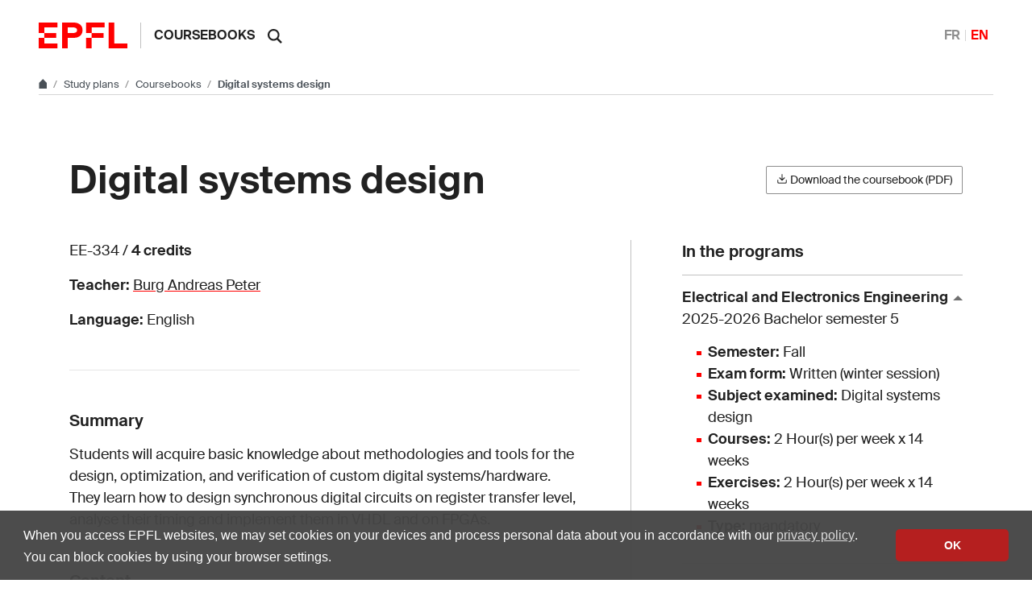

--- FILE ---
content_type: text/html; charset=utf-8
request_url: https://edu.epfl.ch/coursebook/en/digital-systems-design-EE-334?cb_cycle=bama_cyclemaster&cb_section=mnis
body_size: 6235
content:
<!DOCTYPE html>
<html lang="en" class="tablesaw-enhanced">

<head>
<meta name="isa_raw_url" content="http://isa.epfl.ch/imoniteur_ISAP/!itffichecours.htm?ww_i_matiere=2720138657&ww_x_anneeAcad=2025-2026&ww_i_section=943936&ww_i_niveau=6683117&ww_c_langue=en">        <meta name="description" content="Students will acquire basic knowledge about methodologies and tools for the design, optimization, and verification of custom digital systems/hardware. 
They learn how to design synchronous digital circuits on register transfer level, analyse their timing and  implement them in VHDL and on FPGAs.">
        <link rel="canonical" href="https://edu.epfl.ch/coursebook/en/digital-systems-design-EE-334">
<title>Digital systems design - EE-334 - EPFL</title>
<meta charset="UTF-8">
<meta name="viewport" content="width=device-width, initial-scale=1">

<link rel="shortcut icon" type="image/x-icon" href="https://web2018.epfl.ch/8.4.0/icons/favicon.ico">
<link rel="icon" type="image/png" sizes="16x16" href="https://web2018.epfl.ch/8.4.0/icons/favicon-16.png">
<link rel="icon" type="image/png" sizes="32x32" href="https://web2018.epfl.ch/8.4.0/icons/favicon-32.png">
<link rel="apple-touch-icon" sizes="180x180" href="https://web2018.epfl.ch/8.4.0/icons/apple-touch-icon.png">

<link rel="stylesheet" href="https://web2018.epfl.ch/8.4.0/css/elements.min.css">

<script>(function(w,d,s,l,i){w[l]=w[l]||[];w[l].push({'gtm.start':
  new Date().getTime(),event:'gtm.js'});var f=d.getElementsByTagName(s)[0],
j=d.createElement(s),dl=l!='dataLayer'?'&l='+l:'';j.async=true;j.src=
'https://www.googletagmanager.com/gtm.js?id='+i+dl;f.parentNode.insertBefore(j,f);
})(window,document,'script','dataLayer','GTM-PJGBG5R');</script>
    <link rel="stylesheet" href="/assets/css/graph-search-widget.css">
</head>


<body>

<div id="app" class="site">
<header role="banner" class="header header-light">
    <div class="header-light-content">
        <a class="logo" href="//www.epfl.ch">
            <img src="https://web2018.epfl.ch/8.4.0/icons/epfl-logo.svg"
                 alt="Logo EPFL, École polytechnique fédérale de Lausanne"
                 class="img-fluid">
        </a>

        <p class="site-title">
            <a href="/studyplan/en">Coursebooks</a>
        </p>

        <!-- search -->
        <form action="//search.epfl.ch" class="d-xl-none">
            <a id="search-mobile-toggle" class="search-mobile-toggle searchform-controller" href="#">
                <svg class="icon" aria-hidden="true">
                    <use xlink:href="#icon-search"></use>
                </svg>
                <span class="toggle-label sr-only">Show / hide the search form</span>
            </a>
            <div class="input-group search-mobile" role="search">

                <div class="input-group-prepend">
                        <span class="input-group-text">
                            <svg class="icon" aria-hidden="true">
                                <use xlink:href="#icon-search"></use>
                            </svg>
                        </span>
                </div>
                <label for="q-mobile" class="sr-only">Search</label>
                <input type="text" class="form-control" id="q-mobile" name="q" placeholder="Search">
                <div class="input-group-append">
                    <a id="search-mobile-close" class="search-mobile-close searchform-controller" href="#">
                        <svg class="icon" aria-hidden="true">
                            <use xlink:href="#icon-close"></use>
                        </svg>
                        <span class="toggle-label sr-only">Hide the search form</span>
                    </a>
                </div>
            </div>
        </form>
        <div class="dropdown dropright search d-none d-xl-block">
            <a class="dropdown-toggle" href="#" data-toggle="dropdown" title="Search">
                <svg class="icon" aria-hidden="true">
                    <use xlink:href="#icon-search"></use>
                </svg>
            </a>
            <form action="//search.epfl.ch" class="dropdown-menu border-0 p-0">
                <div class="search-form mt-1 input-group">
                    <label for="q" class="sr-only">Search</label>
                    <input type="text" class="form-control" id="q" name="q" placeholder="Search...">
                    <button type="submit" class="d-none d-xl-block btn btn-primary input-group-append">Search
                    </button>
                </div>
            </form>
        </div>

        <nav class="nav-lang nav-lang-short ml-auto">
            <ul><li><a aria-label="Français" href="/coursebook/fr/digital-systems-design-EE-334">FR</a></li><li><span aria-label="English" class="active">EN</span></li></ul>
        </nav>
    </div>
</header>
    <!-- body -->
    <div class="main-container">
        <!-- breadcrumb -->
<div class="breadcrumb-container">
    <nav aria-label="breadcrumb" class="breadcrumb-wrapper">
        <ol class="breadcrumb pb-0">
            <li class="breadcrumb-item">
                <a href="//www.epfl.ch" title="Go to main site" aria-label="Go to main site" class="bread-link bread-home">
                    <svg class="icon" aria-hidden="true">
                        <use xlink:href="#icon-home"></use>
                    </svg>
                </a>
            </li>
            <li class="breadcrumb-item expand-links">
                <button class="btn btn-expand-links" aria-expanded="false" title="Display the complete path">
                    <span class="dots" aria-hidden="true">…</span>
                    <span class="sr-only">Display the complete path</span>
                </button>
            </li>
                    <li class="breadcrumb-item">
                        <a href="/index.en.html">
                            Study plans
                        </a>
                    </li>
                    <li class="breadcrumb-item">
                        <a href="">
                            Coursebooks
                        </a>
                    </li>
                    <li class="breadcrumb-item active">
                        Digital systems design
                    </li>
        </ol>
    </nav>
</div>
        <!-- main container -->
        <div class="nav-toggle-layout nav-aside-layout">
            <div class="w-100 pb-3">
                <main id="main" role="main" class="content container-grid">
                    <div class="container mt-5">
                        <header class="page-header d-xl-flex justify-content-xl-between align-items-xl-center mb-5">
                            <h1 class="mb-4 mb-xl-0">Digital systems design</h1>

                            <div class="mr-0">
                            <a href="https://isa.epfl.ch/imoniteur_ISAP/!GEDPUBLICREPORTS.pdf?ww_i_reportModel=1696552884&ww_i_reportModelXsl=1696552963&ww_i_itemplan=4404125460&ww_c_langue=en">
                                <button class="btn btn-sm btn-secondary">
                                    <svg class="icon feather mb-1" aria-hidden="true">
                                        <use xlink:href="#download"></use>
                                    </svg>
                                    Download the coursebook (PDF)
                                </button>
                            </a>
                            </div>
                        </header>

                        <div class="row">
                            <div class="course-details col-xl-7">
                                <div class="course-summary mb-5">
                                    <p>EE-334 / <strong>4 credits</strong></p>
                                    <p><strong>Teacher: </strong> <a href='https://people.epfl.ch/194090?lang=en'>Burg Andreas Peter</a></p>
                                    <p><strong>Language:</strong> English</p>
                                </div>
                                <hr>
                                    <div class="mt-5">
                                                <h2 class="h5">Summary</h2>
                                                <p>Students will acquire basic knowledge about methodologies and tools for the design, optimization, and verification of custom digital systems/hardware. 
They learn how to design synchronous digital circuits on register transfer level, analyse their timing and  implement them in VHDL and on FPGAs.</p>
                                    </div>
                                    <div class="mt-5">
                                                <h2 class="h5">Content</h2>
                                            <div class="collapse collapse-partial" id="course-content">
                                                <p><p><strong>Digital systems</strong></p> <p><strong></strong>Views and abstractions in digital hardware systems, formalisms for system description.</p> <p><strong>Register-transfer-level (RTL) design</strong></p> <p>Methodology translating a high-level (algorithmic) system description into control and datapath structures, foundations of synchronous digital design, timing and and timing constraints, basic architectural transformations, FPGA basics.<strong></strong></p> <p><strong>VHDL</strong></p> <p><strong></strong>VHDL language basics and event-driven simulation, VHDL RTL design, synthesis and verification.</p></p>
                                            </div>
                                            <button class="collapsed btn btn-light btn-block btn-sm mt-3" aria-expanded="false" data-toggle="collapse" data-target="#course-content" aria-controls="course-content">
                                                Show more
                                                <svg class="icon" aria-hidden="true"><use xlink:href="#icon-triangle"></use></svg>
                                            </button>
                                    </div>
                                    <div class="mt-5">
                                                <h2 class="h5">Keywords</h2>
                                                <p><p>Digital hardware component/system, register-transfer-level design, RTL, VHDL, synthesis, verification, FPGA.</p></p>
                                    </div>
                                    <div class="mt-5">
                                                <h2 class="h5">Learning Prerequisites</h2>
                                                <h2 class="h6">Required courses</h2>
                                                <p><p>Logic systems (CS-171). Microcontrollers and digital systems design (EE-208).</p></p>
                                                <h2 class="h6">Important concepts to start the course</h2>
                                                <p><p>Combinational and sequential logic components. Basic computing unit architecture.</p></p>
                                    </div>
                                    <div class="mt-5">
                                                <h2 class="h5">Learning Outcomes</h2>
                                                <p>By the end of the course, the student must be able to:<br></p>
                                                <p><ul><li>Explain the principles and rules for safe and robust synchronous design.</li><li>Optimize datapaths for timing and area.</li><li>Develop  state machines and control structures for digital circuits.</li><li>Translate a register-transfer-level design into a synthesizable VHDL model.</li><li>Synthesize datapaths and control from a high-level specification to FPGA.</li><li>Test the correct functionality of RTL and synthesized VHDL models.</li></ul></p>
                                    </div>
                                    <div class="mt-5">
                                                <h2 class="h5">Teaching methods</h2>
                                                <p><p>Ex-cathedra with exercises in groups and small projects using FPGA design tools and platforms. <br></p></p>
                                    </div>
                                    <div class="mt-5">
                                                <h2 class="h5">Expected student activities</h2>
                                                <p><p>Attending lectures. Completing exercises and projects. Use FPGA design tools.</p></p>
                                    </div>
                                    <div class="mt-5">
                                                <h2 class="h5">Assessment methods</h2>
                                                <p><p>&#160;Graded Homework and Final Exam</p></p>
                                    </div>
                                    <div class="mt-5">
                                                <h2 class="h5">Resources</h2>
                                                <h2 class="h6">Bibliography</h2>
                                                <p><p>R. Airiau, et al., <em>VHDL: Langage, mod&#233;lisation, synth&#232;se</em>, Presses Polytechniques et Universitaires Romandes, 2003.</p> <p>H. Kaeslin, <em>Digital Integrated Circuit Design: From VLSI Architectures to CMOS Fabrication</em>, Cambridge Univ. Press, 2008.</p> <p>A. Rushton, <em>VHDL for Logic Synthesis</em>, 3rd ed.: Wiley, 2011.</p></p>
                                                <h2 class="h6">Ressources en bibliothèque</h2>
                                                <p><ul><li><a href='https://slsp-epfl.primo.exlibrisgroup.com/discovery/search?query=course_code,contains,%22EE-334%202025-2026%22&tab41SLSP_EPF_MyInst_and_CI&search_scope=MyInst_and_CI&vid=41SLSP_EPF:prod'>Find the references at the Library</a></li></ul></p>
                                                <h2 class="h6">Notes/Handbook</h2>
                                                <p><p>Lecture handouts and notes. VHDL syntax summary. FPGA design tools user's guides.</p></p>
                                                <h2 class="h6">Moodle Link</h2>
                                                <p><ul><li><link><a class="moodle_resource_link" href="https://go.epfl.ch/EE-334">https://go.epfl.ch/EE-334</a></link></li></ul></p>
                                    </div>
                                    <div class="mt-5">
                                                <h2 class="h5">Prerequisite for</h2>
                                                <p><p>TL in Micro and nanoelectronics, TP in micro-nano, EDA-Based Design, Fundamentals of VLSI</p></p>
                                    </div>
                            </div>
                            <div class="course-infos col-xl-4 offset-xl-1 mt-5 mt-lg-0">
                                <div class="study-plans">
                                    <h2 class="h5">In the programs</h2>

                                    <button class="collapse-title collapse-title-desktop " type="button" data-toggle="collapse" data-target="#bama_cyclebachelor-el_1" aria-expanded="true" aria-controls="bama_cyclebachelor-el_1">
                                        Electrical and Electronics Engineering<br>
                                        <span class="d-block font-weight-normal">2025-2026  Bachelor semester 5</span>
                                    </button>
                                    <div class="collapse-item collapse-item-desktop show" id="bama_cyclebachelor-el_1" style="">
                                        <ul class="list-bullet">
                                                <li><strong>Semester:</strong> Fall</li>
                                                <li><strong>Exam form:</strong> Written (winter session)</li>
                                                <li><strong>Subject examined:</strong> Digital systems design</li>
                                                <li><strong>Courses:</strong> 2 Hour(s) per week x 14 weeks</li>
                                                <li><strong>Exercises:</strong> 2 Hour(s) per week x 14 weeks</li>
                                                <li><strong>Type:</strong> mandatory</li>
                                        </ul>
                                    </div>

                                    <button class="collapse-title collapse-title-desktop  collapsed" type="button" data-toggle="collapse" data-target="#bama_cyclemaster-mnis_2" aria-expanded="false" aria-controls="bama_cyclemaster-mnis_2">
                                        Micro- and Nanotechnologies for Integrated Systems<br>
                                        <span class="d-block font-weight-normal">2025-2026  Master semester 3</span>
                                    </button>
                                    <div class="collapse-item collapse-item-desktop collapse" id="bama_cyclemaster-mnis_2" style="">
                                        <ul class="list-bullet">
                                                <li><strong>Semester:</strong> Fall</li>
                                                <li><strong>Exam form:</strong> Written (winter session)</li>
                                                <li><strong>Subject examined:</strong> Digital systems design</li>
                                                <li><strong>Courses:</strong> 2 Hour(s) per week x 14 weeks</li>
                                                <li><strong>Exercises:</strong> 2 Hour(s) per week x 14 weeks</li>
                                                <li><strong>Type:</strong> mandatory</li>
                                        </ul>
                                    </div>

                                    <button class="collapse-title collapse-title-desktop  collapsed" type="button" data-toggle="collapse" data-target="#bama_cyclemaster-el_hes_3" aria-expanded="false" aria-controls="bama_cyclemaster-el_hes_3">
                                        Passerelle HES - EL<br>
                                        <span class="d-block font-weight-normal">2025-2026  Autumn semester</span>
                                    </button>
                                    <div class="collapse-item collapse-item-desktop collapse" id="bama_cyclemaster-el_hes_3" style="">
                                        <ul class="list-bullet">
                                                <li><strong>Semester:</strong> Fall</li>
                                                <li><strong>Exam form:</strong> Written (winter session)</li>
                                                <li><strong>Subject examined:</strong> Digital systems design</li>
                                                <li><strong>Courses:</strong> 2 Hour(s) per week x 14 weeks</li>
                                                <li><strong>Exercises:</strong> 2 Hour(s) per week x 14 weeks</li>
                                                <li><strong>Type:</strong> mandatory</li>
                                        </ul>
                                    </div>
                                </div>

                                <div class="course-schedule mt-5">
                                    <h2 class="h5">Reference week</h2>
                                    <table aria-hidden="true" class="semaineDeRef"><tbody><tr><td class='time'>&nbsp;</td><td>Mo</td><td>Tu</td><td>We</td><td>Th</td><td>Fr</td></tr><tr><td class="time">8-9</td><td>&nbsp;</td><td>&nbsp;</td><td class="pt-4 pb-3 taken cours" rowspan="2"><a href="https://plan.epfl.ch/?room==INF 3">INF3</a><br><a href="https://plan.epfl.ch/?room==BS 170">BS170</a></td><td>&nbsp;</td><td>&nbsp;</td></tr><tr><td class="time">9-10</td><td>&nbsp;</td><td>&nbsp;</td><td>&nbsp;</td><td>&nbsp;</td></tr><tr><td class="time">10-11</td><td>&nbsp;</td><td>&nbsp;</td><td class="pt-4 pb-3 taken exercice" rowspan="2"><a href="https://plan.epfl.ch/?room==INF 3">INF3</a><br><a href="https://plan.epfl.ch/?room==BS 170">BS170</a></td><td>&nbsp;</td><td>&nbsp;</td></tr><tr><td class="time">11-12</td><td>&nbsp;</td><td>&nbsp;</td><td>&nbsp;</td><td>&nbsp;</td></tr><tr><td class="time">12-13</td><td>&nbsp;</td><td>&nbsp;</td><td>&nbsp;</td><td>&nbsp;</td><td>&nbsp;</td></tr><tr><td class="time">13-14</td><td>&nbsp;</td><td>&nbsp;</td><td>&nbsp;</td><td>&nbsp;</td><td>&nbsp;</td></tr><tr><td class="time">14-15</td><td>&nbsp;</td><td>&nbsp;</td><td>&nbsp;</td><td>&nbsp;</td><td>&nbsp;</td></tr><tr><td class="time">15-16</td><td>&nbsp;</td><td>&nbsp;</td><td>&nbsp;</td><td>&nbsp;</td><td>&nbsp;</td></tr><tr><td class="time">16-17</td><td>&nbsp;</td><td>&nbsp;</td><td>&nbsp;</td><td>&nbsp;</td><td>&nbsp;</td></tr><tr><td class="time">17-18</td><td>&nbsp;</td><td>&nbsp;</td><td>&nbsp;</td><td>&nbsp;</td><td>&nbsp;</td></tr><tr><td class="time">18-19</td><td>&nbsp;</td><td>&nbsp;</td><td>&nbsp;</td><td>&nbsp;</td><td>&nbsp;</td></tr><tr><td class="time">19-20</td><td>&nbsp;</td><td>&nbsp;</td><td>&nbsp;</td><td>&nbsp;</td><td>&nbsp;</td></tr><tr><td class="time">20-21</td><td>&nbsp;</td><td>&nbsp;</td><td>&nbsp;</td><td>&nbsp;</td><td>&nbsp;</td></tr><tr><td class="time">21-22</td><td>&nbsp;</td><td>&nbsp;</td><td>&nbsp;</td><td>&nbsp;</td><td>&nbsp;</td></tr></tbody></table>
                                    <div class="coursebook-week-caption mt-4" role="presentation" aria-hidden="true">
                                        <p>Légendes:</p>
                                        <p class="caption caption-cours">
                                            <span class="caption-icon"></span>
                                            Lecture
                                        </p>
                                        <p class="caption caption-exercice">
                                            <span class="caption-icon"></span>
                                            Exercise, TP
                                        </p>
                                        <p class="caption caption-projet">
                                            <span class="caption-icon"></span>
                                            Project, Lab, other
                                        </p>
                                    </div>

                                    <!-- accessible content for screen readers -->
                                    <div class="coursebook-week-caption sr-only"><p>Wednesday, 8h -&nbsp;10h: Lecture <a href="https://plan.epfl.ch/?room==INF 3">INF3</a><br><a href="https://plan.epfl.ch/?room==BS 170">BS170</a></p><p>Wednesday, 10h -&nbsp;12h:  Exercise, TP <a href="https://plan.epfl.ch/?room==INF 3">INF3</a><br><a href="https://plan.epfl.ch/?room==BS 170">BS170</a></p></div>
                                </div>

                            <div class="my-5" id="relatedcourses">
                                <h2 class="h5 mb-2">Related courses</h2>
                                <p class="text-muted text-sm font-italic mb-4">Results from
                                    <a href="https://graphsearch.epfl.ch">graphsearch.epfl.ch</a>.
                                </p>
                                <graph-widget-course-courses
                                    course-id="EE-334"
                                    locale="en"
                                    limit="5"
                                >
                                </graph-widget-course-courses>
                            </div>

                            </div>
                        </div>

                    </div>
                    <!-- footer -->
                </main>
            </div>
        </div>
        <!-- footer -->
        <div class="bg-gray-100 pt-5">
            <div class="container">
<footer class="footer-light">
    <div class="row">
        <div class="col-6 mx-auto mx-md-0 mb-4 col-md-3 col-lg-2">
            <a href="//www.epfl.ch">
                <img src="https://web2018.epfl.ch/8.4.0/icons/epfl-logo.svg"
                     alt="Logo EPFL, Ecole polytechnique fédérale de Lausanne" class="img-fluid">
            </a>
        </div>
        <div class="col-md-9 col-lg-10 mb-4">
            <div class="ml-md-2 ml-lg-5">
                <ul class="list-inline list-unstyled">
                    <li class="list-inline-item">Contact</li>
                    <li class="list-inline-item text-muted pl-3"><small>EPFL CH-1015 Lausanne</small>
                    </li>
                    <li class="list-inline-item text-muted pl-3"><small>+41 21 693 11 11</small></li>
                </ul>
                <div class="footer-light-socials">
                    <p class="footer-title footer-title-no-underline">Follow the pulses of EPFL on social networks</p>
                    <ul class="social-icon-list list-inline">
                        <li>
                            <a href="https://www.facebook.com/epflcampus"
                            class="social-icon social-icon-facebook social-icon-negative" rel="noopener" target="_blank">
                                <svg class="icon" aria-hidden="true"><use xlink:href="#icon-facebook"></use></svg>
                                <span class="sr-only">Follow us on Facebook.</span>
                            </a>
                        </li>
                        <li>
                            <a href="https://instagram.com/epflcampus"
                            class="social-icon social-icon-instagram social-icon-negative" rel="noopener" target="_blank">
                                <svg class="icon" aria-hidden="true"><use xlink:href="#icon-instagram"></use></svg>
                                <span class="sr-only">Follow us on Instagram.</span>
                            </a>
                        </li>
                        <li>
                            <a href="https://www.linkedin.com/school/epfl/"
                            class="social-icon social-icon-linkedin social-icon-negative" rel="noopener" target="_blank">
                                <svg class="icon" aria-hidden="true"><use xlink:href="#icon-linkedin"></use></svg>
                                <span class="sr-only">Follow us on LinkedIn.</span>
                            </a>
                        </li>
                        <li>
                            <a href="https://social.epfl.ch/@epfl/" 
                            class="social-icon social-icon-mastodon social-icon-negative" rel="noopener" target="_blank">
                                <svg class="icon" aria-hidden="true"><use xlink:href="#icon-mastodon"></use></svg>
                                <span class="sr-only">Follow us on Mastodon.</span>
                            </a>
                        </li>
                        <li>
                            <a href="https://x.com/epfl" class="social-icon social-icon-x social-icon-negative"
                            rel="noopener" target="_blank">
                                <svg class="icon" aria-hidden="true"><use xlink:href="#icon-x"></use></svg>
                                <span class="sr-only">Follow us on X.</span>
                            </a>
                        </li>
                        <li>
                            <a href="https://www.youtube.com/user/epflnews"
                            class="social-icon social-icon-youtube social-icon-negative" rel="noopener" target="_blank">
                                <svg class="icon" aria-hidden="true"><use xlink:href="#icon-youtube"></use></svg>
                                <span class="sr-only">Follow us on Youtube.</span>
                            </a>
                        </li>
                    </ul>
                </div>
                <div class="footer-legal">
                    <div class="footer-legal-links">
                        <a href="https://www.epfl.ch/about/overview/regulations-and-guidelines/disclaimer/">Accessibility</a>
                        <a href="https://www.epfl.ch/about/overview/regulations-and-guidelines/disclaimer/">Legal notice</a>
                        <a href="https://go.epfl.ch/privacy-policy/">Privacy Policy</a>
                    </div>
                    <div>
                        <p>© 2026 EPFL, all rights reserved</p>
                    </div>
                </div>
            </div>
        </div>
    </div>
</footer>
<button id="back-to-top" class="btn btn-primary btn-back-to-top">
    <span class="sr-only">Back to top</span>
    <svg class="icon" aria-hidden="true">
        <use xlink:href="#icon-chevron-top"></use>
    </svg>
</button>            </div>
        </div>

    </div>
</div>
<noscript><iframe src="https://www.googletagmanager.com/ns.html?id=GTM-PJGBG5R"
    height="0" width="0" style="display:none;visibility:hidden"></iframe></noscript>

<script>
    svgPath = 'https://web2018.epfl.ch/8.4.0/icons/icons.svg';
    featherSvgPath = 'https://web2018.epfl.ch/8.4.0/icons/feather-sprite.svg';
</script>
  
<script src="https://web2018.epfl.ch/8.4.0/js/elements.min.js"></script><script src="https://cdn.jsdelivr.net/gh/epflgraph/graphsearch_widgets@v1.0.2/dist/index.js" type="module"></script>
<script>
  // Hide Related courses if errors.
  jQuery(function(){
    setTimeout(function() {
      const sr = jQuery('graph-widget-course-courses')[0].shadowRoot
      const l = jQuery(sr).find('graph-widget-section').length
      if (l === 0) {
        jQuery('#relatedcourses').hide();
      }
    }, 1000)
  });
</script>
</body>
</html>

--- FILE ---
content_type: image/svg+xml
request_url: https://web2018.epfl.ch/8.4.0/images/icons/icon-course-project.svg
body_size: -228
content:
<svg xmlns="http://www.w3.org/2000/svg" width="16" height="16" viewBox="0 0 16 16">
  <rect id="Rectangle_47" data-name="Rectangle 47" width="16" height="16" fill="#fff"/>
</svg>
